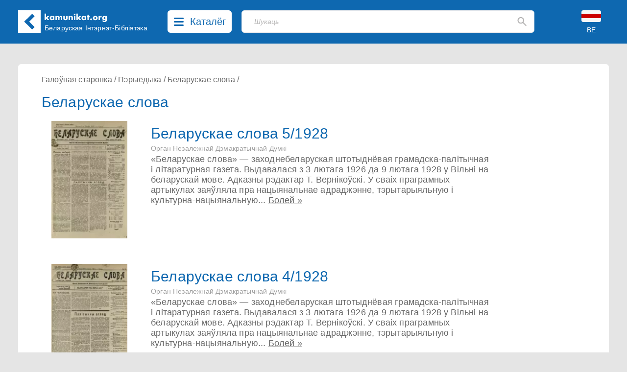

--- FILE ---
content_type: text/css
request_url: https://kamunikat.com/build/app-Bx3xckZc.css
body_size: 11746
content:
*,:before,:after{box-sizing:border-box;border-width:0;border-style:solid;border-color:#e5e7eb}:before,:after{--tw-content: ""}html{line-height:1.5;-webkit-text-size-adjust:100%;-moz-tab-size:4;-o-tab-size:4;tab-size:4;font-family:Figtree,ui-sans-serif,system-ui,-apple-system,BlinkMacSystemFont,Segoe UI,Roboto,Helvetica Neue,Arial,Noto Sans,sans-serif,"Apple Color Emoji","Segoe UI Emoji",Segoe UI Symbol,"Noto Color Emoji";font-feature-settings:normal;font-variation-settings:normal}body{margin:0;line-height:inherit}hr{height:0;color:inherit;border-top-width:1px}abbr:where([title]){-webkit-text-decoration:underline dotted;text-decoration:underline dotted}h1,h2,h3,h4,h5,h6{font-size:inherit;font-weight:inherit}a{color:inherit;text-decoration:inherit}b,strong{font-weight:bolder}code,kbd,samp,pre{font-family:ui-monospace,SFMono-Regular,Menlo,Monaco,Consolas,Liberation Mono,Courier New,monospace;font-size:1em}small{font-size:80%}sub,sup{font-size:75%;line-height:0;position:relative;vertical-align:baseline}sub{bottom:-.25em}sup{top:-.5em}table{text-indent:0;border-color:inherit;border-collapse:collapse}button,input,optgroup,select,textarea{font-family:inherit;font-size:100%;font-weight:inherit;line-height:inherit;color:inherit;margin:0;padding:0}button,select{text-transform:none}button,[type=button],[type=reset],[type=submit]{-webkit-appearance:button;background-color:transparent;background-image:none}:-moz-focusring{outline:auto}:-moz-ui-invalid{box-shadow:none}progress{vertical-align:baseline}::-webkit-inner-spin-button,::-webkit-outer-spin-button{height:auto}[type=search]{-webkit-appearance:textfield;outline-offset:-2px}::-webkit-search-decoration{-webkit-appearance:none}::-webkit-file-upload-button{-webkit-appearance:button;font:inherit}summary{display:list-item}blockquote,dl,dd,h1,h2,h3,h4,h5,h6,hr,figure,p,pre{margin:0}fieldset{margin:0;padding:0}legend{padding:0}ol,ul,menu{list-style:none;margin:0;padding:0}textarea{resize:vertical}input::-moz-placeholder,textarea::-moz-placeholder{opacity:1;color:#9ca3af}input::placeholder,textarea::placeholder{opacity:1;color:#9ca3af}button,[role=button]{cursor:pointer}:disabled{cursor:default}img,svg,video,canvas,audio,iframe,embed,object{display:block;vertical-align:middle}img,video{max-width:100%;height:auto}[hidden]{display:none}[type=text],input:where(:not([type])),[type=email],[type=url],[type=password],[type=number],[type=date],[type=datetime-local],[type=month],[type=search],[type=tel],[type=time],[type=week],[multiple],textarea,select{-webkit-appearance:none;-moz-appearance:none;appearance:none;background-color:#fff;border-color:#6b7280;border-width:1px;border-radius:0;padding:.5rem .75rem;font-size:1rem;line-height:1.5rem;--tw-shadow: 0 0 #0000}[type=text]:focus,input:where(:not([type])):focus,[type=email]:focus,[type=url]:focus,[type=password]:focus,[type=number]:focus,[type=date]:focus,[type=datetime-local]:focus,[type=month]:focus,[type=search]:focus,[type=tel]:focus,[type=time]:focus,[type=week]:focus,[multiple]:focus,textarea:focus,select:focus{outline:2px solid transparent;outline-offset:2px;--tw-ring-inset: var(--tw-empty, );--tw-ring-offset-width: 0px;--tw-ring-offset-color: #fff;--tw-ring-color: #2563eb;--tw-ring-offset-shadow: var(--tw-ring-inset) 0 0 0 var(--tw-ring-offset-width) var(--tw-ring-offset-color);--tw-ring-shadow: var(--tw-ring-inset) 0 0 0 calc(1px + var(--tw-ring-offset-width)) var(--tw-ring-color);box-shadow:var(--tw-ring-offset-shadow),var(--tw-ring-shadow),var(--tw-shadow);border-color:#2563eb}input::-moz-placeholder,textarea::-moz-placeholder{color:#6b7280;opacity:1}input::placeholder,textarea::placeholder{color:#6b7280;opacity:1}::-webkit-datetime-edit-fields-wrapper{padding:0}::-webkit-date-and-time-value{min-height:1.5em;text-align:inherit}::-webkit-datetime-edit{display:inline-flex}::-webkit-datetime-edit,::-webkit-datetime-edit-year-field,::-webkit-datetime-edit-month-field,::-webkit-datetime-edit-day-field,::-webkit-datetime-edit-hour-field,::-webkit-datetime-edit-minute-field,::-webkit-datetime-edit-second-field,::-webkit-datetime-edit-millisecond-field,::-webkit-datetime-edit-meridiem-field{padding-top:0;padding-bottom:0}select{background-image:url("data:image/svg+xml,%3csvg xmlns='http://www.w3.org/2000/svg' fill='none' viewBox='0 0 20 20'%3e%3cpath stroke='%236b7280' stroke-linecap='round' stroke-linejoin='round' stroke-width='1.5' d='M6 8l4 4 4-4'/%3e%3c/svg%3e");background-position:right .5rem center;background-repeat:no-repeat;background-size:1.5em 1.5em;padding-right:2.5rem;-webkit-print-color-adjust:exact;print-color-adjust:exact}[multiple],[size]:where(select:not([size="1"])){background-image:initial;background-position:initial;background-repeat:unset;background-size:initial;padding-right:.75rem;-webkit-print-color-adjust:unset;print-color-adjust:unset}[type=checkbox],[type=radio]{-webkit-appearance:none;-moz-appearance:none;appearance:none;padding:0;-webkit-print-color-adjust:exact;print-color-adjust:exact;display:inline-block;vertical-align:middle;background-origin:border-box;-webkit-user-select:none;-moz-user-select:none;user-select:none;flex-shrink:0;height:1rem;width:1rem;color:#2563eb;background-color:#fff;border-color:#6b7280;border-width:1px;--tw-shadow: 0 0 #0000}[type=checkbox]{border-radius:0}[type=radio]{border-radius:100%}[type=checkbox]:focus,[type=radio]:focus{outline:2px solid transparent;outline-offset:2px;--tw-ring-inset: var(--tw-empty, );--tw-ring-offset-width: 2px;--tw-ring-offset-color: #fff;--tw-ring-color: #2563eb;--tw-ring-offset-shadow: var(--tw-ring-inset) 0 0 0 var(--tw-ring-offset-width) var(--tw-ring-offset-color);--tw-ring-shadow: var(--tw-ring-inset) 0 0 0 calc(2px + var(--tw-ring-offset-width)) var(--tw-ring-color);box-shadow:var(--tw-ring-offset-shadow),var(--tw-ring-shadow),var(--tw-shadow)}[type=checkbox]:checked,[type=radio]:checked{border-color:transparent;background-color:currentColor;background-size:100% 100%;background-position:center;background-repeat:no-repeat}[type=checkbox]:checked{background-image:url("data:image/svg+xml,%3csvg viewBox='0 0 16 16' fill='white' xmlns='http://www.w3.org/2000/svg'%3e%3cpath d='M12.207 4.793a1 1 0 010 1.414l-5 5a1 1 0 01-1.414 0l-2-2a1 1 0 011.414-1.414L6.5 9.086l4.293-4.293a1 1 0 011.414 0z'/%3e%3c/svg%3e")}@media (forced-colors: active){[type=checkbox]:checked{-webkit-appearance:auto;-moz-appearance:auto;appearance:auto}}[type=radio]:checked{background-image:url("data:image/svg+xml,%3csvg viewBox='0 0 16 16' fill='white' xmlns='http://www.w3.org/2000/svg'%3e%3ccircle cx='8' cy='8' r='3'/%3e%3c/svg%3e")}@media (forced-colors: active){[type=radio]:checked{-webkit-appearance:auto;-moz-appearance:auto;appearance:auto}}[type=checkbox]:checked:hover,[type=checkbox]:checked:focus,[type=radio]:checked:hover,[type=radio]:checked:focus{border-color:transparent;background-color:currentColor}[type=checkbox]:indeterminate{background-image:url("data:image/svg+xml,%3csvg xmlns='http://www.w3.org/2000/svg' fill='none' viewBox='0 0 16 16'%3e%3cpath stroke='white' stroke-linecap='round' stroke-linejoin='round' stroke-width='2' d='M4 8h8'/%3e%3c/svg%3e");border-color:transparent;background-color:currentColor;background-size:100% 100%;background-position:center;background-repeat:no-repeat}@media (forced-colors: active){[type=checkbox]:indeterminate{-webkit-appearance:auto;-moz-appearance:auto;appearance:auto}}[type=checkbox]:indeterminate:hover,[type=checkbox]:indeterminate:focus{border-color:transparent;background-color:currentColor}[type=file]{background:unset;border-color:inherit;border-width:0;border-radius:0;padding:0;font-size:unset;line-height:inherit}[type=file]:focus{outline:1px solid ButtonText;outline:1px auto -webkit-focus-ring-color}*,:before,:after{--tw-border-spacing-x: 0;--tw-border-spacing-y: 0;--tw-translate-x: 0;--tw-translate-y: 0;--tw-rotate: 0;--tw-skew-x: 0;--tw-skew-y: 0;--tw-scale-x: 1;--tw-scale-y: 1;--tw-pan-x: ;--tw-pan-y: ;--tw-pinch-zoom: ;--tw-scroll-snap-strictness: proximity;--tw-gradient-from-position: ;--tw-gradient-via-position: ;--tw-gradient-to-position: ;--tw-ordinal: ;--tw-slashed-zero: ;--tw-numeric-figure: ;--tw-numeric-spacing: ;--tw-numeric-fraction: ;--tw-ring-inset: ;--tw-ring-offset-width: 0px;--tw-ring-offset-color: #fff;--tw-ring-color: rgb(59 130 246 / .5);--tw-ring-offset-shadow: 0 0 #0000;--tw-ring-shadow: 0 0 #0000;--tw-shadow: 0 0 #0000;--tw-shadow-colored: 0 0 #0000;--tw-blur: ;--tw-brightness: ;--tw-contrast: ;--tw-grayscale: ;--tw-hue-rotate: ;--tw-invert: ;--tw-saturate: ;--tw-sepia: ;--tw-drop-shadow: ;--tw-backdrop-blur: ;--tw-backdrop-brightness: ;--tw-backdrop-contrast: ;--tw-backdrop-grayscale: ;--tw-backdrop-hue-rotate: ;--tw-backdrop-invert: ;--tw-backdrop-opacity: ;--tw-backdrop-saturate: ;--tw-backdrop-sepia: }::backdrop{--tw-border-spacing-x: 0;--tw-border-spacing-y: 0;--tw-translate-x: 0;--tw-translate-y: 0;--tw-rotate: 0;--tw-skew-x: 0;--tw-skew-y: 0;--tw-scale-x: 1;--tw-scale-y: 1;--tw-pan-x: ;--tw-pan-y: ;--tw-pinch-zoom: ;--tw-scroll-snap-strictness: proximity;--tw-gradient-from-position: ;--tw-gradient-via-position: ;--tw-gradient-to-position: ;--tw-ordinal: ;--tw-slashed-zero: ;--tw-numeric-figure: ;--tw-numeric-spacing: ;--tw-numeric-fraction: ;--tw-ring-inset: ;--tw-ring-offset-width: 0px;--tw-ring-offset-color: #fff;--tw-ring-color: rgb(59 130 246 / .5);--tw-ring-offset-shadow: 0 0 #0000;--tw-ring-shadow: 0 0 #0000;--tw-shadow: 0 0 #0000;--tw-shadow-colored: 0 0 #0000;--tw-blur: ;--tw-brightness: ;--tw-contrast: ;--tw-grayscale: ;--tw-hue-rotate: ;--tw-invert: ;--tw-saturate: ;--tw-sepia: ;--tw-drop-shadow: ;--tw-backdrop-blur: ;--tw-backdrop-brightness: ;--tw-backdrop-contrast: ;--tw-backdrop-grayscale: ;--tw-backdrop-hue-rotate: ;--tw-backdrop-invert: ;--tw-backdrop-opacity: ;--tw-backdrop-saturate: ;--tw-backdrop-sepia: }.pointer-events-none{pointer-events:none}.visible{visibility:visible}.static{position:static}.fixed{position:fixed}.absolute{position:absolute}.relative{position:relative}.inset-0{top:0;right:0;bottom:0;left:0}.inset-x-0{left:0;right:0}.-left-60{left:-15rem}.-right-4{right:-1rem}.-top-\[3px\]{top:-3px}.bottom-0{bottom:0}.bottom-\[2vw\]{bottom:2vw}.left-0{left:0}.left-\[16px\]{left:16px}.right-0{right:0}.right-4{right:1rem}.right-\[16px\]{right:16px}.right-\[35px\]{right:35px}.right-\[40px\]{right:40px}.top-0{top:0}.top-14{top:3.5rem}.top-\[110px\]{top:110px}.top-\[146px\]{top:146px}.top-\[43px\]{top:43px}.top-\[70px\]{top:70px}.top-\[90px\]{top:90px}.-z-1{z-index:-1}.z-0{z-index:0}.z-10{z-index:10}.z-20{z-index:20}.z-30{z-index:30}.z-40{z-index:40}.z-50{z-index:50}.order-1{order:1}.order-2{order:2}.order-3{order:3}.order-4{order:4}.order-5{order:5}.col-span-10{grid-column:span 10 / span 10}.float-right{float:right}.float-left{float:left}.m-2{margin:.5rem}.-mx-6{margin-left:-1.5rem;margin-right:-1.5rem}.-my-6{margin-top:-1.5rem;margin-bottom:-1.5rem}.mx-1{margin-left:.25rem;margin-right:.25rem}.mx-2{margin-left:.5rem;margin-right:.5rem}.mx-3{margin-left:.75rem;margin-right:.75rem}.mx-4{margin-left:1rem;margin-right:1rem}.mx-6{margin-left:1.5rem;margin-right:1.5rem}.mx-\[13px\]{margin-left:13px;margin-right:13px}.mx-\[16px\]{margin-left:16px;margin-right:16px}.mx-auto{margin-left:auto;margin-right:auto}.my-0{margin-top:0;margin-bottom:0}.my-1{margin-top:.25rem;margin-bottom:.25rem}.my-2{margin-top:.5rem;margin-bottom:.5rem}.my-24{margin-top:6rem;margin-bottom:6rem}.my-4{margin-top:1rem;margin-bottom:1rem}.my-5{margin-top:1.25rem;margin-bottom:1.25rem}.my-6{margin-top:1.5rem;margin-bottom:1.5rem}.my-8{margin-top:2rem;margin-bottom:2rem}.my-\[13px\]{margin-top:13px;margin-bottom:13px}.my-\[15px\]{margin-top:15px;margin-bottom:15px}.-mb-3{margin-bottom:-.75rem}.-mb-6{margin-bottom:-1.5rem}.-mb-\[10px\]{margin-bottom:-10px}.-ml-6{margin-left:-1.5rem}.-ml-\[15px\]{margin-left:-15px}.-ml-\[1px\],.-ml-px{margin-left:-1px}.-mr-6{margin-right:-1.5rem}.-mt-2{margin-top:-.5rem}.-mt-6{margin-top:-1.5rem}.-mt-\[12px\]{margin-top:-12px}.-mt-\[2px\]{margin-top:-2px}.-mt-\[42px\]{margin-top:-42px}.-mt-px{margin-top:-1px}.mb-12{margin-bottom:3rem}.mb-2{margin-bottom:.5rem}.mb-3{margin-bottom:.75rem}.mb-4{margin-bottom:1rem}.mb-5{margin-bottom:1.25rem}.mb-6{margin-bottom:1.5rem}.mb-8{margin-bottom:2rem}.mb-\[29px\]{margin-bottom:29px}.mb-\[6px\]{margin-bottom:6px}.ml-0{margin-left:0}.ml-1{margin-left:.25rem}.ml-12{margin-left:3rem}.ml-2{margin-left:.5rem}.ml-3{margin-left:.75rem}.ml-4{margin-left:1rem}.ml-60{margin-left:15rem}.mr-1{margin-right:.25rem}.mr-2{margin-right:.5rem}.mr-3{margin-right:.75rem}.mr-4{margin-right:1rem}.mr-6{margin-right:1.5rem}.mr-8{margin-right:2rem}.mt-1{margin-top:.25rem}.mt-12{margin-top:3rem}.mt-2{margin-top:.5rem}.mt-3{margin-top:.75rem}.mt-4{margin-top:1rem}.mt-5{margin-top:1.25rem}.mt-6{margin-top:1.5rem}.mt-8{margin-top:2rem}.mt-\[153px\]{margin-top:153px}.mt-\[2px\]{margin-top:2px}.mt-\[2vh\]{margin-top:2vh}.mt-\[6px\]{margin-top:6px}.mt-\[89px\]{margin-top:89px}.mt-\[8px\]{margin-top:8px}.block{display:block}.inline-block{display:inline-block}.inline{display:inline}.flex{display:flex}.inline-flex{display:inline-flex}.table{display:table}.grid{display:grid}.hidden{display:none}.aspect-\[262\/159\]{aspect-ratio:262/159}.h-10{height:2.5rem}.h-12{height:3rem}.h-14{height:3.5rem}.h-16{height:4rem}.h-24{height:6rem}.h-3{height:.75rem}.h-4{height:1rem}.h-48{height:12rem}.h-5{height:1.25rem}.h-6{height:1.5rem}.h-8{height:2rem}.h-96{height:24rem}.h-\[108px\]{height:108px}.h-\[153px\]{height:153px}.h-\[156px\]{height:156px}.h-\[1px\]{height:1px}.h-\[31px\]{height:31px}.h-\[32px\]{height:32px}.h-\[42px\]{height:42px}.h-\[46px\]{height:46px}.h-\[48px\]{height:48px}.h-\[52px\]{height:52px}.h-auto{height:auto}.h-full{height:100%}.h-screen{height:100vh}.max-h-\[65vh\]{max-height:65vh}.max-h-\[84vh\]{max-height:84vh}.max-h-modal{max-height:calc(100vh - 160px)}.max-h-screen-menu{max-height:calc(100vh - 3.5rem)}.min-h-screen{min-height:100vh}.w-10{width:2.5rem}.w-11\/12{width:91.666667%}.w-12{width:3rem}.w-16{width:4rem}.w-2\/5{width:40%}.w-24{width:6rem}.w-4{width:1rem}.w-5{width:1.25rem}.w-6{width:1.5rem}.w-60{width:15rem}.w-8{width:2rem}.w-\[108px\]{width:108px}.w-\[120px\]{width:120px}.w-\[129px\]{width:129px}.w-\[180px\]{width:180px}.w-\[300px\]{width:300px}.w-\[31px\]{width:31px}.w-\[46px\]{width:46px}.w-\[48px\]{width:48px}.w-\[58px\]{width:58px}.w-auto{width:auto}.w-full{width:100%}.w-screen{width:100vw}.min-w-\[220px\]{min-width:220px}.min-w-\[320px\]{min-width:320px}.min-w-\[32px\]{min-width:32px}.min-w-\[350px\]{min-width:350px}.min-w-\[360px\]{min-width:360px}.min-w-\[398px\]{min-width:398px}.max-w-6xl{max-width:72rem}.max-w-\[1024px\]{max-width:1024px}.max-w-\[1536px\]{max-width:1536px}.max-w-\[250px\]{max-width:250px}.max-w-\[420px\]{max-width:420px}.max-w-\[700px\]{max-width:700px}.max-w-\[731px\]{max-width:731px}.max-w-\[768px\]{max-width:768px}.max-w-\[780px\]{max-width:780px}.max-w-\[840px\]{max-width:840px}.max-w-full{max-width:100%}.max-w-sm{max-width:24rem}.max-w-xl{max-width:36rem}.flex-1{flex:1 1 0%}.flex-none{flex:none}.flex-shrink{flex-shrink:1}.shrink-0{flex-shrink:0}.flex-grow,.grow{flex-grow:1}.rotate-180{--tw-rotate: 180deg;transform:translate(var(--tw-translate-x),var(--tw-translate-y)) rotate(var(--tw-rotate)) skew(var(--tw-skew-x)) skewY(var(--tw-skew-y)) scaleX(var(--tw-scale-x)) scaleY(var(--tw-scale-y))}.scale-100{--tw-scale-x: 1;--tw-scale-y: 1;transform:translate(var(--tw-translate-x),var(--tw-translate-y)) rotate(var(--tw-rotate)) skew(var(--tw-skew-x)) skewY(var(--tw-skew-y)) scaleX(var(--tw-scale-x)) scaleY(var(--tw-scale-y))}.scale-95{--tw-scale-x: .95;--tw-scale-y: .95;transform:translate(var(--tw-translate-x),var(--tw-translate-y)) rotate(var(--tw-rotate)) skew(var(--tw-skew-x)) skewY(var(--tw-skew-y)) scaleX(var(--tw-scale-x)) scaleY(var(--tw-scale-y))}.transform{transform:translate(var(--tw-translate-x),var(--tw-translate-y)) rotate(var(--tw-rotate)) skew(var(--tw-skew-x)) skewY(var(--tw-skew-y)) scaleX(var(--tw-scale-x)) scaleY(var(--tw-scale-y))}@keyframes fade-in{0%{opacity:0}to{opacity:1}}.animate-fade-in{animation:fade-in .25s ease-in-out}@keyframes fade-out{0%{opacity:1}to{opacity:0}}.animate-fade-out{animation:fade-out .25s ease-in-out}.cursor-default{cursor:default}.cursor-not-allowed{cursor:not-allowed}.cursor-pointer{cursor:pointer}.appearance-none{-webkit-appearance:none;-moz-appearance:none;appearance:none}.columns-1{-moz-columns:1;columns:1}.grid-cols-1{grid-template-columns:repeat(1,minmax(0,1fr))}.grid-cols-2{grid-template-columns:repeat(2,minmax(0,1fr))}.grid-cols-3{grid-template-columns:repeat(3,minmax(0,1fr))}.flex-row{flex-direction:row}.flex-col{flex-direction:column}.flex-wrap{flex-wrap:wrap}.flex-nowrap{flex-wrap:nowrap}.items-center{align-items:center}.items-stretch{align-items:stretch}.justify-start{justify-content:flex-start}.justify-end{justify-content:flex-end}.justify-center{justify-content:center}.justify-between{justify-content:space-between}.justify-around{justify-content:space-around}.justify-items-center{justify-items:center}.gap-16{gap:4rem}.gap-3{gap:.75rem}.gap-6{gap:1.5rem}.space-y-1>:not([hidden])~:not([hidden]){--tw-space-y-reverse: 0;margin-top:calc(.25rem * calc(1 - var(--tw-space-y-reverse)));margin-bottom:calc(.25rem * var(--tw-space-y-reverse))}.space-y-12>:not([hidden])~:not([hidden]){--tw-space-y-reverse: 0;margin-top:calc(3rem * calc(1 - var(--tw-space-y-reverse)));margin-bottom:calc(3rem * var(--tw-space-y-reverse))}.space-y-2>:not([hidden])~:not([hidden]){--tw-space-y-reverse: 0;margin-top:calc(.5rem * calc(1 - var(--tw-space-y-reverse)));margin-bottom:calc(.5rem * var(--tw-space-y-reverse))}.space-y-3>:not([hidden])~:not([hidden]){--tw-space-y-reverse: 0;margin-top:calc(.75rem * calc(1 - var(--tw-space-y-reverse)));margin-bottom:calc(.75rem * var(--tw-space-y-reverse))}.self-center{align-self:center}.justify-self-end{justify-self:end}.overflow-auto{overflow:auto}.overflow-hidden{overflow:hidden}.overflow-visible{overflow:visible}.overflow-y-auto{overflow-y:auto}.overflow-x-hidden{overflow-x:hidden}.text-ellipsis{text-overflow:ellipsis}.whitespace-nowrap{white-space:nowrap}.whitespace-pre-line{white-space:pre-line}.rounded{border-radius:.25rem}.rounded-2xl{border-radius:1rem}.rounded-3xl{border-radius:1.5rem}.rounded-\[4px\]{border-radius:4px}.rounded-\[6px\]{border-radius:6px}.rounded-full{border-radius:9999px}.rounded-lg{border-radius:.5rem}.rounded-md{border-radius:.375rem}.rounded-xl{border-radius:.75rem}.rounded-b-\[0px\]{border-bottom-right-radius:0;border-bottom-left-radius:0}.rounded-b-\[6px\]{border-bottom-right-radius:6px;border-bottom-left-radius:6px}.rounded-b-none{border-bottom-right-radius:0;border-bottom-left-radius:0}.rounded-l-md{border-top-left-radius:.375rem;border-bottom-left-radius:.375rem}.rounded-r{border-top-right-radius:.25rem;border-bottom-right-radius:.25rem}.rounded-r-\[6px\]{border-top-right-radius:6px;border-bottom-right-radius:6px}.rounded-r-md{border-top-right-radius:.375rem;border-bottom-right-radius:.375rem}.rounded-r-none{border-top-right-radius:0;border-bottom-right-radius:0}.rounded-t-2xl{border-top-left-radius:1rem;border-top-right-radius:1rem}.rounded-t-none{border-top-left-radius:0;border-top-right-radius:0}.border{border-width:1px}.border-0{border-width:0px}.border-8{border-width:8px}.border-b{border-bottom-width:1px}.border-b-0{border-bottom-width:0px}.border-b-4{border-bottom-width:4px}.border-r{border-right-width:1px}.border-t{border-top-width:1px}.border-t-0{border-top-width:0px}.border-\[\#0E68B0\]{--tw-border-opacity: 1;border-color:rgb(14 104 176 / var(--tw-border-opacity))}.border-blue-500{--tw-border-opacity: 1;border-color:rgb(59 130 246 / var(--tw-border-opacity))}.border-blue-600{--tw-border-opacity: 1;border-color:rgb(37 99 235 / var(--tw-border-opacity))}.border-emerald-500{--tw-border-opacity: 1;border-color:rgb(16 185 129 / var(--tw-border-opacity))}.border-emerald-600{--tw-border-opacity: 1;border-color:rgb(5 150 105 / var(--tw-border-opacity))}.border-gray-100{--tw-border-opacity: 1;border-color:rgb(243 244 246 / var(--tw-border-opacity))}.border-gray-200{--tw-border-opacity: 1;border-color:rgb(229 231 235 / var(--tw-border-opacity))}.border-gray-300{--tw-border-opacity: 1;border-color:rgb(209 213 219 / var(--tw-border-opacity))}.border-gray-400{--tw-border-opacity: 1;border-color:rgb(156 163 175 / var(--tw-border-opacity))}.border-gray-700{--tw-border-opacity: 1;border-color:rgb(55 65 81 / var(--tw-border-opacity))}.border-gray-800{--tw-border-opacity: 1;border-color:rgb(31 41 55 / var(--tw-border-opacity))}.border-gray-900{--tw-border-opacity: 1;border-color:rgb(17 24 39 / var(--tw-border-opacity))}.border-red-500{--tw-border-opacity: 1;border-color:rgb(239 68 68 / var(--tw-border-opacity))}.border-red-600{--tw-border-opacity: 1;border-color:rgb(220 38 38 / var(--tw-border-opacity))}.border-white{--tw-border-opacity: 1;border-color:rgb(255 255 255 / var(--tw-border-opacity))}.border-yellow-500{--tw-border-opacity: 1;border-color:rgb(234 179 8 / var(--tw-border-opacity))}.border-yellow-600{--tw-border-opacity: 1;border-color:rgb(202 138 4 / var(--tw-border-opacity))}.bg-\[\#0B4E85\]{--tw-bg-opacity: 1;background-color:rgb(11 78 133 / var(--tw-bg-opacity))}.bg-\[\#0E68B0\]{--tw-bg-opacity: 1;background-color:rgb(14 104 176 / var(--tw-bg-opacity))}.bg-\[\#919EAB\]{--tw-bg-opacity: 1;background-color:rgb(145 158 171 / var(--tw-bg-opacity))}.bg-\[\#94b4cb\]{--tw-bg-opacity: 1;background-color:rgb(148 180 203 / var(--tw-bg-opacity))}.bg-\[\#f1f1f1\]{--tw-bg-opacity: 1;background-color:rgb(241 241 241 / var(--tw-bg-opacity))}.bg-\[\#f9f9f9\]{--tw-bg-opacity: 1;background-color:rgb(249 249 249 / var(--tw-bg-opacity))}.bg-\[\#fff\]{--tw-bg-opacity: 1;background-color:rgb(255 255 255 / var(--tw-bg-opacity))}.bg-\[rgba\(14\,104\,176\,\.8\)\]{background-color:#0e68b0cc}.bg-\[rgba\(14\,104\,176\,0\.46\)\]{background-color:#0e68b075}.bg-\[rgba\(255\,255\,255\,\.5\)\]{background-color:#ffffff80}.bg-black\/30{background-color:#0000004d}.bg-blue-500{--tw-bg-opacity: 1;background-color:rgb(59 130 246 / var(--tw-bg-opacity))}.bg-blue-600{--tw-bg-opacity: 1;background-color:rgb(37 99 235 / var(--tw-bg-opacity))}.bg-blue-700{--tw-bg-opacity: 1;background-color:rgb(29 78 216 / var(--tw-bg-opacity))}.bg-emerald-500{--tw-bg-opacity: 1;background-color:rgb(16 185 129 / var(--tw-bg-opacity))}.bg-emerald-600{--tw-bg-opacity: 1;background-color:rgb(5 150 105 / var(--tw-bg-opacity))}.bg-emerald-700{--tw-bg-opacity: 1;background-color:rgb(4 120 87 / var(--tw-bg-opacity))}.bg-gray-100{--tw-bg-opacity: 1;background-color:rgb(243 244 246 / var(--tw-bg-opacity))}.bg-gray-200{--tw-bg-opacity: 1;background-color:rgb(229 231 235 / var(--tw-bg-opacity))}.bg-gray-400{--tw-bg-opacity: 1;background-color:rgb(156 163 175 / var(--tw-bg-opacity))}.bg-gray-50{--tw-bg-opacity: 1;background-color:rgb(249 250 251 / var(--tw-bg-opacity))}.bg-gray-700{--tw-bg-opacity: 1;background-color:rgb(55 65 81 / var(--tw-bg-opacity))}.bg-gray-800{--tw-bg-opacity: 1;background-color:rgb(31 41 55 / var(--tw-bg-opacity))}.bg-red-500{--tw-bg-opacity: 1;background-color:rgb(239 68 68 / var(--tw-bg-opacity))}.bg-red-600{--tw-bg-opacity: 1;background-color:rgb(220 38 38 / var(--tw-bg-opacity))}.bg-red-700{--tw-bg-opacity: 1;background-color:rgb(185 28 28 / var(--tw-bg-opacity))}.bg-slate-200{--tw-bg-opacity: 1;background-color:rgb(226 232 240 / var(--tw-bg-opacity))}.bg-transparent{background-color:transparent}.bg-white{--tw-bg-opacity: 1;background-color:rgb(255 255 255 / var(--tw-bg-opacity))}.bg-yellow-500{--tw-bg-opacity: 1;background-color:rgb(234 179 8 / var(--tw-bg-opacity))}.bg-yellow-600{--tw-bg-opacity: 1;background-color:rgb(202 138 4 / var(--tw-bg-opacity))}.bg-yellow-700{--tw-bg-opacity: 1;background-color:rgb(161 98 7 / var(--tw-bg-opacity))}.bg-opacity-20{--tw-bg-opacity: .2}.bg-gradient-to-tr{background-image:linear-gradient(to top right,var(--tw-gradient-stops))}.from-pink-400{--tw-gradient-from: #f472b6 var(--tw-gradient-from-position);--tw-gradient-to: rgb(244 114 182 / 0) var(--tw-gradient-to-position);--tw-gradient-stops: var(--tw-gradient-from), var(--tw-gradient-to)}.from-purple-400{--tw-gradient-from: #c084fc var(--tw-gradient-from-position);--tw-gradient-to: rgb(192 132 252 / 0) var(--tw-gradient-to-position);--tw-gradient-stops: var(--tw-gradient-from), var(--tw-gradient-to)}.from-slate-700{--tw-gradient-from: #334155 var(--tw-gradient-from-position);--tw-gradient-to: rgb(51 65 85 / 0) var(--tw-gradient-to-position);--tw-gradient-stops: var(--tw-gradient-from), var(--tw-gradient-to)}.via-pink-500{--tw-gradient-to: rgb(236 72 153 / 0) var(--tw-gradient-to-position);--tw-gradient-stops: var(--tw-gradient-from), #ec4899 var(--tw-gradient-via-position), var(--tw-gradient-to)}.via-red-500{--tw-gradient-to: rgb(239 68 68 / 0) var(--tw-gradient-to-position);--tw-gradient-stops: var(--tw-gradient-from), #ef4444 var(--tw-gradient-via-position), var(--tw-gradient-to)}.via-slate-900{--tw-gradient-to: rgb(15 23 42 / 0) var(--tw-gradient-to-position);--tw-gradient-stops: var(--tw-gradient-from), #0f172a var(--tw-gradient-via-position), var(--tw-gradient-to)}.to-red-500{--tw-gradient-to: #ef4444 var(--tw-gradient-to-position)}.to-slate-800{--tw-gradient-to: #1e293b var(--tw-gradient-to-position)}.to-yellow-500{--tw-gradient-to: #eab308 var(--tw-gradient-to-position)}.bg-contain{background-size:contain}.bg-center{background-position:center}.bg-no-repeat{background-repeat:no-repeat}.fill-current{fill:currentColor}.object-cover{-o-object-fit:cover;object-fit:cover}.p-0{padding:0}.p-0\.5{padding:.125rem}.p-1{padding:.25rem}.p-2{padding:.5rem}.p-3{padding:.75rem}.p-4{padding:1rem}.p-6{padding:1.5rem}.p-8{padding:2rem}.p-\[10px\]{padding:10px}.px-1{padding-left:.25rem;padding-right:.25rem}.px-1\.5{padding-left:.375rem;padding-right:.375rem}.px-10{padding-left:2.5rem;padding-right:2.5rem}.px-2{padding-left:.5rem;padding-right:.5rem}.px-3{padding-left:.75rem;padding-right:.75rem}.px-4{padding-left:1rem;padding-right:1rem}.px-5{padding-left:1.25rem;padding-right:1.25rem}.px-6{padding-left:1.5rem;padding-right:1.5rem}.px-8{padding-left:2rem;padding-right:2rem}.px-\[32px\]{padding-left:32px;padding-right:32px}.px-\[3vw\]{padding-left:3vw;padding-right:3vw}.py-0{padding-top:0;padding-bottom:0}.py-0\.5{padding-top:.125rem;padding-bottom:.125rem}.py-1{padding-top:.25rem;padding-bottom:.25rem}.py-1\.5{padding-top:.375rem;padding-bottom:.375rem}.py-12{padding-top:3rem;padding-bottom:3rem}.py-2{padding-top:.5rem;padding-bottom:.5rem}.py-24{padding-top:6rem;padding-bottom:6rem}.py-3{padding-top:.75rem;padding-bottom:.75rem}.py-4{padding-top:1rem;padding-bottom:1rem}.py-6{padding-top:1.5rem;padding-bottom:1.5rem}.py-8{padding-top:2rem;padding-bottom:2rem}.py-\[2px\]{padding-top:2px;padding-bottom:2px}.pb-2{padding-bottom:.5rem}.pb-4{padding-bottom:1rem}.pb-8{padding-bottom:2rem}.pb-\[16px\]{padding-bottom:16px}.pb-\[22px\]{padding-bottom:22px}.pb-\[32px\]{padding-bottom:32px}.pb-\[42px\]{padding-bottom:42px}.pb-\[52px\]{padding-bottom:52px}.pl-0{padding-left:0}.pl-1{padding-left:.25rem}.pl-10{padding-left:2.5rem}.pl-2{padding-left:.5rem}.pl-4{padding-left:1rem}.pl-8{padding-left:2rem}.pl-\[19px\]{padding-left:19px}.pl-\[2px\]{padding-left:2px}.pl-\[34px\]{padding-left:34px}.pr-12{padding-right:3rem}.pr-3{padding-right:.75rem}.pr-4{padding-right:1rem}.pr-\[30px\]{padding-right:30px}.pr-\[46px\]{padding-right:46px}.pt-14{padding-top:3.5rem}.pt-16{padding-top:4rem}.pt-2{padding-top:.5rem}.pt-4{padding-top:1rem}.pt-5{padding-top:1.25rem}.pt-6{padding-top:1.5rem}.pt-8{padding-top:2rem}.pt-\[12px\]{padding-top:12px}.pt-\[17px\]{padding-top:17px}.pt-\[21px\]{padding-top:21px}.text-left{text-align:left}.text-center{text-align:center}.text-right{text-align:right}.align-top{vertical-align:top}.font-sans{font-family:Figtree,ui-sans-serif,system-ui,-apple-system,BlinkMacSystemFont,Segoe UI,Roboto,Helvetica Neue,Arial,Noto Sans,sans-serif,"Apple Color Emoji","Segoe UI Emoji",Segoe UI Symbol,"Noto Color Emoji"}.text-2xl{font-size:1.5rem;line-height:2rem}.text-3xl{font-size:1.875rem;line-height:2.25rem}.text-4xl{font-size:2.25rem;line-height:2.5rem}.text-\[10px\]{font-size:10px}.text-\[12px\]{font-size:12px}.text-\[14px\]{font-size:14px}.text-\[16px\]{font-size:16px}.text-\[18px\]{font-size:18px}.text-\[20px\]{font-size:20px}.text-\[22px\]{font-size:22px}.text-lg{font-size:1.125rem;line-height:1.75rem}.text-sm{font-size:.875rem;line-height:1.25rem}.text-xl{font-size:1.25rem;line-height:1.75rem}.text-xs{font-size:.75rem;line-height:1rem}.font-\[18px\]{font-weight:18px}.font-\[200\]{font-weight:200}.font-\[300\]{font-weight:300}.font-\[500\]{font-weight:500}.font-black{font-weight:900}.font-bold{font-weight:700}.font-light{font-weight:300}.font-medium{font-weight:500}.font-normal{font-weight:400}.font-semibold{font-weight:600}.uppercase{text-transform:uppercase}.capitalize{text-transform:capitalize}.italic{font-style:italic}.leading-4{line-height:1rem}.leading-5{line-height:1.25rem}.leading-7{line-height:1.75rem}.leading-\[1\.5rem\]{line-height:1.5rem}.leading-\[12px\]{line-height:12px}.leading-\[16px\]{line-height:16px}.leading-\[21px\]{line-height:21px}.leading-\[24px\]{line-height:24px}.leading-\[32px\]{line-height:32px}.leading-\[48px\]{line-height:48px}.leading-\[52px\]{line-height:52px}.leading-none{line-height:1}.leading-normal{line-height:1.5}.leading-tight{line-height:1.25}.tracking-\[0\.01em\]{letter-spacing:.01em}.tracking-wider{letter-spacing:.05em}.text-\[\#000\]{--tw-text-opacity: 1;color:rgb(0 0 0 / var(--tw-text-opacity))}.text-\[\#0E67B0\]{--tw-text-opacity: 1;color:rgb(14 103 176 / var(--tw-text-opacity))}.text-\[\#0E68B0\]{--tw-text-opacity: 1;color:rgb(14 104 176 / var(--tw-text-opacity))}.text-\[\#3c3a3e\]{--tw-text-opacity: 1;color:rgb(60 58 62 / var(--tw-text-opacity))}.text-\[\#6593C1\]{--tw-text-opacity: 1;color:rgb(101 147 193 / var(--tw-text-opacity))}.text-\[\#676767\]{--tw-text-opacity: 1;color:rgb(103 103 103 / var(--tw-text-opacity))}.text-\[\#9E9E9E\]{--tw-text-opacity: 1;color:rgb(158 158 158 / var(--tw-text-opacity))}.text-\[\#B5B4B4\]{--tw-text-opacity: 1;color:rgb(181 180 180 / var(--tw-text-opacity))}.text-\[\#C4CDD5\]{--tw-text-opacity: 1;color:rgb(196 205 213 / var(--tw-text-opacity))}.text-black{--tw-text-opacity: 1;color:rgb(0 0 0 / var(--tw-text-opacity))}.text-blue-500{--tw-text-opacity: 1;color:rgb(59 130 246 / var(--tw-text-opacity))}.text-blue-600{--tw-text-opacity: 1;color:rgb(37 99 235 / var(--tw-text-opacity))}.text-emerald-500{--tw-text-opacity: 1;color:rgb(16 185 129 / var(--tw-text-opacity))}.text-emerald-600{--tw-text-opacity: 1;color:rgb(5 150 105 / var(--tw-text-opacity))}.text-gray-200{--tw-text-opacity: 1;color:rgb(229 231 235 / var(--tw-text-opacity))}.text-gray-300{--tw-text-opacity: 1;color:rgb(209 213 219 / var(--tw-text-opacity))}.text-gray-400{--tw-text-opacity: 1;color:rgb(156 163 175 / var(--tw-text-opacity))}.text-gray-500{--tw-text-opacity: 1;color:rgb(107 114 128 / var(--tw-text-opacity))}.text-gray-600{--tw-text-opacity: 1;color:rgb(75 85 99 / var(--tw-text-opacity))}.text-gray-700{--tw-text-opacity: 1;color:rgb(55 65 81 / var(--tw-text-opacity))}.text-gray-900{--tw-text-opacity: 1;color:rgb(17 24 39 / var(--tw-text-opacity))}.text-red-500{--tw-text-opacity: 1;color:rgb(239 68 68 / var(--tw-text-opacity))}.text-red-600{--tw-text-opacity: 1;color:rgb(220 38 38 / var(--tw-text-opacity))}.text-white{--tw-text-opacity: 1;color:rgb(255 255 255 / var(--tw-text-opacity))}.text-yellow-500{--tw-text-opacity: 1;color:rgb(234 179 8 / var(--tw-text-opacity))}.text-yellow-600{--tw-text-opacity: 1;color:rgb(202 138 4 / var(--tw-text-opacity))}.underline{text-decoration-line:underline}.antialiased{-webkit-font-smoothing:antialiased;-moz-osx-font-smoothing:grayscale}.opacity-0{opacity:0}.opacity-100{opacity:1}.opacity-25{opacity:.25}.opacity-50{opacity:.5}.opacity-70{opacity:.7}.opacity-90{opacity:.9}.shadow{--tw-shadow: 0 1px 3px 0 rgb(0 0 0 / .1), 0 1px 2px -1px rgb(0 0 0 / .1);--tw-shadow-colored: 0 1px 3px 0 var(--tw-shadow-color), 0 1px 2px -1px var(--tw-shadow-color);box-shadow:var(--tw-ring-offset-shadow, 0 0 #0000),var(--tw-ring-shadow, 0 0 #0000),var(--tw-shadow)}.shadow-2xl{--tw-shadow: 0 25px 50px -12px rgb(0 0 0 / .25);--tw-shadow-colored: 0 25px 50px -12px var(--tw-shadow-color);box-shadow:var(--tw-ring-offset-shadow, 0 0 #0000),var(--tw-ring-shadow, 0 0 #0000),var(--tw-shadow)}.shadow-\[2px_3px_5px_0px_rgb\(0\,0\,0\,0\.25\)\]{--tw-shadow: 2px 3px 5px 0px rgb(0,0,0,.25);--tw-shadow-colored: 2px 3px 5px 0px var(--tw-shadow-color);box-shadow:var(--tw-ring-offset-shadow, 0 0 #0000),var(--tw-ring-shadow, 0 0 #0000),var(--tw-shadow)}.shadow-lg{--tw-shadow: 0 10px 15px -3px rgb(0 0 0 / .1), 0 4px 6px -4px rgb(0 0 0 / .1);--tw-shadow-colored: 0 10px 15px -3px var(--tw-shadow-color), 0 4px 6px -4px var(--tw-shadow-color);box-shadow:var(--tw-ring-offset-shadow, 0 0 #0000),var(--tw-ring-shadow, 0 0 #0000),var(--tw-shadow)}.shadow-md{--tw-shadow: 0 4px 6px -1px rgb(0 0 0 / .1), 0 2px 4px -2px rgb(0 0 0 / .1);--tw-shadow-colored: 0 4px 6px -1px var(--tw-shadow-color), 0 2px 4px -2px var(--tw-shadow-color);box-shadow:var(--tw-ring-offset-shadow, 0 0 #0000),var(--tw-ring-shadow, 0 0 #0000),var(--tw-shadow)}.shadow-sm{--tw-shadow: 0 1px 2px 0 rgb(0 0 0 / .05);--tw-shadow-colored: 0 1px 2px 0 var(--tw-shadow-color);box-shadow:var(--tw-ring-offset-shadow, 0 0 #0000),var(--tw-ring-shadow, 0 0 #0000),var(--tw-shadow)}.outline-none{outline:2px solid transparent;outline-offset:2px}.outline{outline-style:solid}.ring{--tw-ring-offset-shadow: var(--tw-ring-inset) 0 0 0 var(--tw-ring-offset-width) var(--tw-ring-offset-color);--tw-ring-shadow: var(--tw-ring-inset) 0 0 0 calc(3px + var(--tw-ring-offset-width)) var(--tw-ring-color);box-shadow:var(--tw-ring-offset-shadow),var(--tw-ring-shadow),var(--tw-shadow, 0 0 #0000)}.ring-blue-300{--tw-ring-opacity: 1;--tw-ring-color: rgb(147 197 253 / var(--tw-ring-opacity))}.ring-blue-700{--tw-ring-opacity: 1;--tw-ring-color: rgb(29 78 216 / var(--tw-ring-opacity))}.ring-emerald-300{--tw-ring-opacity: 1;--tw-ring-color: rgb(110 231 183 / var(--tw-ring-opacity))}.ring-gray-200{--tw-ring-opacity: 1;--tw-ring-color: rgb(229 231 235 / var(--tw-ring-opacity))}.ring-gray-300{--tw-ring-opacity: 1;--tw-ring-color: rgb(209 213 219 / var(--tw-ring-opacity))}.ring-red-300{--tw-ring-opacity: 1;--tw-ring-color: rgb(252 165 165 / var(--tw-ring-opacity))}.ring-yellow-300{--tw-ring-opacity: 1;--tw-ring-color: rgb(253 224 71 / var(--tw-ring-opacity))}.blur{--tw-blur: blur(8px);filter:var(--tw-blur) var(--tw-brightness) var(--tw-contrast) var(--tw-grayscale) var(--tw-hue-rotate) var(--tw-invert) var(--tw-saturate) var(--tw-sepia) var(--tw-drop-shadow)}.filter{filter:var(--tw-blur) var(--tw-brightness) var(--tw-contrast) var(--tw-grayscale) var(--tw-hue-rotate) var(--tw-invert) var(--tw-saturate) var(--tw-sepia) var(--tw-drop-shadow)}.backdrop-blur-sm{--tw-backdrop-blur: blur(4px);-webkit-backdrop-filter:var(--tw-backdrop-blur) var(--tw-backdrop-brightness) var(--tw-backdrop-contrast) var(--tw-backdrop-grayscale) var(--tw-backdrop-hue-rotate) var(--tw-backdrop-invert) var(--tw-backdrop-opacity) var(--tw-backdrop-saturate) var(--tw-backdrop-sepia);backdrop-filter:var(--tw-backdrop-blur) var(--tw-backdrop-brightness) var(--tw-backdrop-contrast) var(--tw-backdrop-grayscale) var(--tw-backdrop-hue-rotate) var(--tw-backdrop-invert) var(--tw-backdrop-opacity) var(--tw-backdrop-saturate) var(--tw-backdrop-sepia)}.transition{transition-property:color,background-color,border-color,text-decoration-color,fill,stroke,opacity,box-shadow,transform,filter,-webkit-backdrop-filter;transition-property:color,background-color,border-color,text-decoration-color,fill,stroke,opacity,box-shadow,transform,filter,backdrop-filter;transition-property:color,background-color,border-color,text-decoration-color,fill,stroke,opacity,box-shadow,transform,filter,backdrop-filter,-webkit-backdrop-filter;transition-timing-function:cubic-bezier(.4,0,.2,1);transition-duration:.15s}.transition-all{transition-property:all;transition-timing-function:cubic-bezier(.4,0,.2,1);transition-duration:.15s}.transition-colors{transition-property:color,background-color,border-color,text-decoration-color,fill,stroke;transition-timing-function:cubic-bezier(.4,0,.2,1);transition-duration:.15s}.transition-position{transition-property:right,left,top,bottom,margin,padding;transition-timing-function:cubic-bezier(.4,0,.2,1);transition-duration:.15s}.transition-shadow{transition-property:box-shadow;transition-timing-function:cubic-bezier(.4,0,.2,1);transition-duration:.15s}.duration-100{transition-duration:.1s}.duration-150{transition-duration:.15s}.duration-200{transition-duration:.2s}.duration-500{transition-duration:.5s}.ease-in{transition-timing-function:cubic-bezier(.4,0,1,1)}.ease-in-out{transition-timing-function:cubic-bezier(.4,0,.2,1)}.ease-out{transition-timing-function:cubic-bezier(0,0,.2,1)}html{overflow-x:hidden;font-family:Roboto,sans-serif;background:#e5e5e5;letter-spacing:.01em}b,strong{font-weight:700}.main-menu-open .main-menu{z-index:40;margin-left:1rem;margin-right:1rem}@media (min-width: 640px){.main-menu-open .main-menu{margin-left:1rem;margin-right:1rem}}.main-menu-open .main-menu{--tw-bg-opacity: 1;background-color:rgb(255 255 255 / var(--tw-bg-opacity));opacity:1}.main-menu-open .page-slide{overflow:none}.main-menu-close{display:none;position:fixed;z-index:40}.main-menu-open .main-menu-close{display:block;cursor:pointer}.main-menu-open .catalog-btn-list-icon{display:none}.main-menu-open .catalog-btn-close-icon{display:block}.searchHints-open{overflow-y:scroll;height:100vh}.searchHints-open .search-container{margin-left:auto;margin-right:auto;margin-top:2vh;max-width:768px}@media (min-width: 640px){.searchHints-open .search-container{margin-top:10vh}}.search-backdrop{z-index:40;padding-left:.5rem;padding-right:.5rem;overflow-y:scroll}.main-menu{margin-top:89px;line-height:32px}@media (min-width: 640px){.main-menu{padding-left:2rem;padding-right:2rem}}.main-menu{position:fixed;top:0;left:0;right:0;margin-left:1rem;margin-right:1rem;transition-property:all;transition-timing-function:cubic-bezier(.4,0,.2,1);transition-duration:.15s;transition-timing-function:cubic-bezier(0,0,.2,1)}@media (min-width: 640px){.main-menu{left:16px;right:16px}}.main-menu{overflow-y:scroll;opacity:0;--tw-shadow: 2px 3px 5px 0px rgb(0,0,0,.25);--tw-shadow-colored: 2px 3px 5px 0px var(--tw-shadow-color);box-shadow:var(--tw-ring-offset-shadow, 0 0 #0000),var(--tw-ring-shadow, 0 0 #0000),var(--tw-shadow)}.main-menu-link{font-size:14px;font-weight:300;--tw-text-opacity: 1;color:rgb(60 58 62 / var(--tw-text-opacity))}.main-menu-link:hover{--tw-text-opacity: 1;color:rgb(246 80 28 / var(--tw-text-opacity))}.main-menu-category{margin-top:.5rem;margin-bottom:1.75rem}.main-menu-more{color:#b5b4b4!important;text-decoration-line:underline;text-decoration-style:dotted}.main-menu-more:hover{color:#f6501c!important}.main-menu-category li{list-style:none;pointer-events:auto;line-height:16px;margin-top:14px}.main-menu-category-link{font-weight:500;--tw-text-opacity: 1;color:rgb(0 0 0 / var(--tw-text-opacity))}.search-input::-moz-placeholder{font-family:Roboto,sans-serif;font-style:italic;font-weight:300;font-size:14px;color:#b5b4b4}.search-input::placeholder{font-family:Roboto,sans-serif;font-style:italic;font-weight:300;font-size:14px;color:#b5b4b4}.hints-opened #search-btn{display:none}.hints-opened .search-close,.hints-opened #search-hints{display:block}.hint-item{cursor:pointer;border-radius:.375rem;padding-left:1rem;padding-right:1rem;padding-bottom:.5rem}.hint-item:hover{--tw-bg-opacity: 1;background-color:rgb(243 244 246 / var(--tw-bg-opacity))}.label{background-color:#0e68b075;--tw-text-opacity: 1;color:rgb(255 255 255 / var(--tw-text-opacity));margin-right:.25rem;border-radius:6px;padding-left:.75rem;padding-right:.75rem;padding-top:2px;padding-bottom:2px;font-size:10px}@media (min-width: 1280px){.label{margin-right:.5rem;font-size:.75rem;line-height:1rem}}.label-small{background-color:#0e68b075;--tw-text-opacity: 1;color:rgb(255 255 255 / var(--tw-text-opacity));margin-right:.25rem;display:inline-block;border-radius:6px;padding-left:.75rem;padding-right:.75rem;font-size:10px;line-height:1rem}@media (min-width: 1280px){.label-small{margin-right:.5rem;font-size:.75rem;line-height:1rem}}.page-title{margin-top:1rem;font-size:2.25rem;font-weight:500;line-height:1.5rem;--tw-text-opacity: 1;color:rgb(14 104 176 / var(--tw-text-opacity))}@media (min-width: 640px){.page-title{line-height:2rem}}@media (min-width: 768px){.page-title{line-height:1.5rem}}@media (min-width: 1024px){.page-title{line-height:2rem}}.title{font-size:1.5rem;font-weight:500;line-height:1.5rem;--tw-text-opacity: 1;color:rgb(14 104 176 / var(--tw-text-opacity))}@media (min-width: 640px){.title{line-height:2rem}}@media (min-width: 768px){.title{line-height:1.5rem}}@media (min-width: 1024px){.title{line-height:2rem}}@media (min-width: 1280px){.title{font-size:1.875rem;line-height:2.25rem}}.page-description{max-width:768px}.page-description .avatar{margin:0 0 16px 16px;float:right}.page-description p{margin-top:1rem;margin-bottom:1rem;text-align:justify}.book-params{font-weight:300}.book-params b{font-weight:500}.swiper-text-kamunikat{font-size:10px}@media (min-width: 450px){.swiper-text-kamunikat{font-size:12px}}@media (min-width: 475px){.swiper-text-kamunikat{font-size:14px}}.swiper-text-kamunikat{line-height:12px}@media (min-width: 450px){.swiper-text-kamunikat{line-height:14px}}@media (min-width: 475px){.swiper-text-kamunikat{line-height:16px}}.swiper .swiper-pagination-bullet{background-color:#fff;opacity:.3}.swiper .swiper-pagination-bullet-active{background-color:#fff;opacity:1}.logo-kamunikat{cursor:pointer}.download-btn-wrapper{border-radius:6px;--tw-drop-shadow: drop-shadow(0 4px 3px rgb(0 0 0 / .07)) drop-shadow(0 2px 2px rgb(0 0 0 / .06));filter:var(--tw-blur) var(--tw-brightness) var(--tw-contrast) var(--tw-grayscale) var(--tw-hue-rotate) var(--tw-invert) var(--tw-saturate) var(--tw-sepia) var(--tw-drop-shadow)}.download-list{display:none}.download-select svg{transform:rotate(0)}.show-download-list .download-list{display:block}.show-download-list .download-btn-wrapper{border-bottom-right-radius:0;border-bottom-left-radius:0;--tw-drop-shadow: drop-shadow(0 4px 3px rgb(0 0 0 / .07)) drop-shadow(0 2px 2px rgb(0 0 0 / .06));filter:var(--tw-blur) var(--tw-brightness) var(--tw-contrast) var(--tw-grayscale) var(--tw-hue-rotate) var(--tw-invert) var(--tw-saturate) var(--tw-sepia) var(--tw-drop-shadow)}.show-download-list .download-select{opacity:.6}.show-download-list .download-select svg{transform:rotate(0)}.kamunikat-text p,.BannerItem{margin-top:16px}.BannerItem blockquote{margin:8px 0 32px;font-size:12px}.BannersCol{display:grid;grid-template-columns:repeat(1,minmax(0,1fr))}.BannersCol img{margin:16px}.price{position:absolute;right:4px;top:16px;background:#fff;padding:4px;border-radius:6px;border:1px solid red;color:red}.text-with-links a{--tw-text-opacity: 1;color:rgb(14 103 176 / var(--tw-text-opacity))}.text-with-links a:hover{text-decoration-line:underline}.before\:hidden:before{content:var(--tw-content);display:none}.last\:mb-0:last-child{margin-bottom:0}.last\:mr-0:last-child{margin-right:0}.hover\:border-blue-700:hover{--tw-border-opacity: 1;border-color:rgb(29 78 216 / var(--tw-border-opacity))}.hover\:border-emerald-700:hover{--tw-border-opacity: 1;border-color:rgb(4 120 87 / var(--tw-border-opacity))}.hover\:border-red-700:hover{--tw-border-opacity: 1;border-color:rgb(185 28 28 / var(--tw-border-opacity))}.hover\:border-yellow-700:hover{--tw-border-opacity: 1;border-color:rgb(161 98 7 / var(--tw-border-opacity))}.hover\:bg-\[\#0B4E85\]:hover{--tw-bg-opacity: 1;background-color:rgb(11 78 133 / var(--tw-bg-opacity))}.hover\:bg-\[\#c8c8c8\]:hover{--tw-bg-opacity: 1;background-color:rgb(200 200 200 / var(--tw-bg-opacity))}.hover\:bg-\[rgba\(14\,104\,176\,\.6\)\]:hover{background-color:#0e68b099}.hover\:bg-blue-600:hover{--tw-bg-opacity: 1;background-color:rgb(37 99 235 / var(--tw-bg-opacity))}.hover\:bg-blue-700:hover{--tw-bg-opacity: 1;background-color:rgb(29 78 216 / var(--tw-bg-opacity))}.hover\:bg-emerald-600:hover{--tw-bg-opacity: 1;background-color:rgb(5 150 105 / var(--tw-bg-opacity))}.hover\:bg-emerald-700:hover{--tw-bg-opacity: 1;background-color:rgb(4 120 87 / var(--tw-bg-opacity))}.hover\:bg-gray-100:hover{--tw-bg-opacity: 1;background-color:rgb(243 244 246 / var(--tw-bg-opacity))}.hover\:bg-gray-200:hover{--tw-bg-opacity: 1;background-color:rgb(229 231 235 / var(--tw-bg-opacity))}.hover\:bg-gray-700:hover{--tw-bg-opacity: 1;background-color:rgb(55 65 81 / var(--tw-bg-opacity))}.hover\:bg-gray-800:hover{--tw-bg-opacity: 1;background-color:rgb(31 41 55 / var(--tw-bg-opacity))}.hover\:bg-red-600:hover{--tw-bg-opacity: 1;background-color:rgb(220 38 38 / var(--tw-bg-opacity))}.hover\:bg-red-700:hover{--tw-bg-opacity: 1;background-color:rgb(185 28 28 / var(--tw-bg-opacity))}.hover\:bg-slate-200:hover{--tw-bg-opacity: 1;background-color:rgb(226 232 240 / var(--tw-bg-opacity))}.hover\:bg-slate-300:hover{--tw-bg-opacity: 1;background-color:rgb(203 213 225 / var(--tw-bg-opacity))}.hover\:bg-yellow-600:hover{--tw-bg-opacity: 1;background-color:rgb(202 138 4 / var(--tw-bg-opacity))}.hover\:bg-yellow-700:hover{--tw-bg-opacity: 1;background-color:rgb(161 98 7 / var(--tw-bg-opacity))}.hover\:text-\[\#f6501c\]:hover{--tw-text-opacity: 1;color:rgb(246 80 28 / var(--tw-text-opacity))}.hover\:text-gray-100:hover{--tw-text-opacity: 1;color:rgb(243 244 246 / var(--tw-text-opacity))}.hover\:text-gray-400:hover{--tw-text-opacity: 1;color:rgb(156 163 175 / var(--tw-text-opacity))}.hover\:text-gray-500:hover{--tw-text-opacity: 1;color:rgb(107 114 128 / var(--tw-text-opacity))}.hover\:text-green-600:hover{--tw-text-opacity: 1;color:rgb(22 163 74 / var(--tw-text-opacity))}.hover\:text-white:hover{--tw-text-opacity: 1;color:rgb(255 255 255 / var(--tw-text-opacity))}.hover\:underline:hover{text-decoration-line:underline}.hover\:shadow-lg:hover{--tw-shadow: 0 10px 15px -3px rgb(0 0 0 / .1), 0 4px 6px -4px rgb(0 0 0 / .1);--tw-shadow-colored: 0 10px 15px -3px var(--tw-shadow-color), 0 4px 6px -4px var(--tw-shadow-color);box-shadow:var(--tw-ring-offset-shadow, 0 0 #0000),var(--tw-ring-shadow, 0 0 #0000),var(--tw-shadow)}.focus\:z-10:focus{z-index:10}.focus\:border-blue-300:focus{--tw-border-opacity: 1;border-color:rgb(147 197 253 / var(--tw-border-opacity))}.focus\:outline-none:focus{outline:2px solid transparent;outline-offset:2px}.focus\:ring:focus{--tw-ring-offset-shadow: var(--tw-ring-inset) 0 0 0 var(--tw-ring-offset-width) var(--tw-ring-offset-color);--tw-ring-shadow: var(--tw-ring-inset) 0 0 0 calc(3px + var(--tw-ring-offset-width)) var(--tw-ring-color);box-shadow:var(--tw-ring-offset-shadow),var(--tw-ring-shadow),var(--tw-shadow, 0 0 #0000)}.active\:bg-gray-100:active{--tw-bg-opacity: 1;background-color:rgb(243 244 246 / var(--tw-bg-opacity))}.active\:text-gray-500:active{--tw-text-opacity: 1;color:rgb(107 114 128 / var(--tw-text-opacity))}.active\:text-gray-700:active{--tw-text-opacity: 1;color:rgb(55 65 81 / var(--tw-text-opacity))}@media (prefers-color-scheme: dark){.dark\:border-blue-500{--tw-border-opacity: 1;border-color:rgb(59 130 246 / var(--tw-border-opacity))}.dark\:border-emerald-500{--tw-border-opacity: 1;border-color:rgb(16 185 129 / var(--tw-border-opacity))}.dark\:border-gray-700{--tw-border-opacity: 1;border-color:rgb(55 65 81 / var(--tw-border-opacity))}.dark\:border-red-500{--tw-border-opacity: 1;border-color:rgb(239 68 68 / var(--tw-border-opacity))}.dark\:border-slate-100{--tw-border-opacity: 1;border-color:rgb(241 245 249 / var(--tw-border-opacity))}.dark\:border-slate-700{--tw-border-opacity: 1;border-color:rgb(51 65 85 / var(--tw-border-opacity))}.dark\:border-slate-800{--tw-border-opacity: 1;border-color:rgb(30 41 59 / var(--tw-border-opacity))}.dark\:border-slate-900{--tw-border-opacity: 1;border-color:rgb(15 23 42 / var(--tw-border-opacity))}.dark\:border-white{--tw-border-opacity: 1;border-color:rgb(255 255 255 / var(--tw-border-opacity))}.dark\:border-yellow-500{--tw-border-opacity: 1;border-color:rgb(234 179 8 / var(--tw-border-opacity))}.dark\:bg-black{--tw-bg-opacity: 1;background-color:rgb(0 0 0 / var(--tw-bg-opacity))}.dark\:bg-blue-500{--tw-bg-opacity: 1;background-color:rgb(59 130 246 / var(--tw-bg-opacity))}.dark\:bg-blue-600{--tw-bg-opacity: 1;background-color:rgb(37 99 235 / var(--tw-bg-opacity))}.dark\:bg-emerald-500{--tw-bg-opacity: 1;background-color:rgb(16 185 129 / var(--tw-bg-opacity))}.dark\:bg-emerald-600{--tw-bg-opacity: 1;background-color:rgb(5 150 105 / var(--tw-bg-opacity))}.dark\:bg-gray-800{--tw-bg-opacity: 1;background-color:rgb(31 41 55 / var(--tw-bg-opacity))}.dark\:bg-gray-900{--tw-bg-opacity: 1;background-color:rgb(17 24 39 / var(--tw-bg-opacity))}.dark\:bg-red-500{--tw-bg-opacity: 1;background-color:rgb(239 68 68 / var(--tw-bg-opacity))}.dark\:bg-red-600{--tw-bg-opacity: 1;background-color:rgb(220 38 38 / var(--tw-bg-opacity))}.dark\:bg-slate-100{--tw-bg-opacity: 1;background-color:rgb(241 245 249 / var(--tw-bg-opacity))}.dark\:bg-slate-700{--tw-bg-opacity: 1;background-color:rgb(51 65 85 / var(--tw-bg-opacity))}.dark\:bg-slate-800{--tw-bg-opacity: 1;background-color:rgb(30 41 59 / var(--tw-bg-opacity))}.dark\:bg-slate-800\/50{background-color:#1e293b80}.dark\:bg-slate-900{--tw-bg-opacity: 1;background-color:rgb(15 23 42 / var(--tw-bg-opacity))}.dark\:bg-slate-900\/70{background-color:#0f172ab3}.dark\:bg-white{--tw-bg-opacity: 1;background-color:rgb(255 255 255 / var(--tw-bg-opacity))}.dark\:bg-yellow-500{--tw-bg-opacity: 1;background-color:rgb(234 179 8 / var(--tw-bg-opacity))}.dark\:bg-yellow-600{--tw-bg-opacity: 1;background-color:rgb(202 138 4 / var(--tw-bg-opacity))}.dark\:from-gray-700{--tw-gradient-from: #374151 var(--tw-gradient-from-position);--tw-gradient-to: rgb(55 65 81 / 0) var(--tw-gradient-to-position);--tw-gradient-stops: var(--tw-gradient-from), var(--tw-gradient-to)}.dark\:via-gray-900{--tw-gradient-to: rgb(17 24 39 / 0) var(--tw-gradient-to-position);--tw-gradient-stops: var(--tw-gradient-from), #111827 var(--tw-gradient-via-position), var(--tw-gradient-to)}.dark\:to-gray-700{--tw-gradient-to: #374151 var(--tw-gradient-to-position)}.dark\:text-black{--tw-text-opacity: 1;color:rgb(0 0 0 / var(--tw-text-opacity))}.dark\:text-blue-500{--tw-text-opacity: 1;color:rgb(59 130 246 / var(--tw-text-opacity))}.dark\:text-emerald-500{--tw-text-opacity: 1;color:rgb(16 185 129 / var(--tw-text-opacity))}.dark\:text-gray-400{--tw-text-opacity: 1;color:rgb(156 163 175 / var(--tw-text-opacity))}.dark\:text-gray-500{--tw-text-opacity: 1;color:rgb(107 114 128 / var(--tw-text-opacity))}.dark\:text-red-500{--tw-text-opacity: 1;color:rgb(239 68 68 / var(--tw-text-opacity))}.dark\:text-slate-100{--tw-text-opacity: 1;color:rgb(241 245 249 / var(--tw-text-opacity))}.dark\:text-slate-300{--tw-text-opacity: 1;color:rgb(203 213 225 / var(--tw-text-opacity))}.dark\:text-slate-400{--tw-text-opacity: 1;color:rgb(148 163 184 / var(--tw-text-opacity))}.dark\:text-white{--tw-text-opacity: 1;color:rgb(255 255 255 / var(--tw-text-opacity))}.dark\:text-yellow-500{--tw-text-opacity: 1;color:rgb(234 179 8 / var(--tw-text-opacity))}.dark\:placeholder-gray-400::-moz-placeholder{--tw-placeholder-opacity: 1;color:rgb(156 163 175 / var(--tw-placeholder-opacity))}.dark\:placeholder-gray-400::placeholder{--tw-placeholder-opacity: 1;color:rgb(156 163 175 / var(--tw-placeholder-opacity))}.dark\:ring-blue-700{--tw-ring-opacity: 1;--tw-ring-color: rgb(29 78 216 / var(--tw-ring-opacity))}.dark\:ring-emerald-700{--tw-ring-opacity: 1;--tw-ring-color: rgb(4 120 87 / var(--tw-ring-opacity))}.dark\:ring-gray-400{--tw-ring-opacity: 1;--tw-ring-color: rgb(156 163 175 / var(--tw-ring-opacity))}.dark\:ring-gray-500{--tw-ring-opacity: 1;--tw-ring-color: rgb(107 114 128 / var(--tw-ring-opacity))}.dark\:ring-red-700{--tw-ring-opacity: 1;--tw-ring-color: rgb(185 28 28 / var(--tw-ring-opacity))}.dark\:ring-yellow-700{--tw-ring-opacity: 1;--tw-ring-color: rgb(161 98 7 / var(--tw-ring-opacity))}.dark\:aside-scrollbars-\[slate\]{scrollbar-width:thin;scrollbar-color:#475569 #0f172a}.dark\:aside-scrollbars-\[slate\]::-webkit-scrollbar{width:8px;height:8px}.dark\:aside-scrollbars-\[slate\]::-webkit-scrollbar-track{background-color:#0f172a}.dark\:aside-scrollbars-\[slate\]::-webkit-scrollbar-thumb{border-radius:.25rem;background-color:#475569}.hover\:dark\:border-blue-600:hover{--tw-border-opacity: 1;border-color:rgb(37 99 235 / var(--tw-border-opacity))}.hover\:dark\:border-emerald-600:hover{--tw-border-opacity: 1;border-color:rgb(5 150 105 / var(--tw-border-opacity))}.hover\:dark\:border-red-600:hover{--tw-border-opacity: 1;border-color:rgb(220 38 38 / var(--tw-border-opacity))}.hover\:dark\:border-yellow-600:hover{--tw-border-opacity: 1;border-color:rgb(202 138 4 / var(--tw-border-opacity))}.hover\:dark\:bg-blue-600:hover{--tw-bg-opacity: 1;background-color:rgb(37 99 235 / var(--tw-bg-opacity))}.hover\:dark\:bg-emerald-600:hover{--tw-bg-opacity: 1;background-color:rgb(5 150 105 / var(--tw-bg-opacity))}.hover\:dark\:bg-red-600:hover{--tw-bg-opacity: 1;background-color:rgb(220 38 38 / var(--tw-bg-opacity))}.hover\:dark\:bg-slate-100:hover{--tw-bg-opacity: 1;background-color:rgb(241 245 249 / var(--tw-bg-opacity))}.hover\:dark\:bg-slate-700:hover{--tw-bg-opacity: 1;background-color:rgb(51 65 85 / var(--tw-bg-opacity))}.hover\:dark\:bg-slate-800:hover{--tw-bg-opacity: 1;background-color:rgb(30 41 59 / var(--tw-bg-opacity))}.hover\:dark\:bg-yellow-600:hover{--tw-bg-opacity: 1;background-color:rgb(202 138 4 / var(--tw-bg-opacity))}.dark\:hover\:text-slate-400:hover{--tw-text-opacity: 1;color:rgb(148 163 184 / var(--tw-text-opacity))}.dark\:hover\:text-white:hover{--tw-text-opacity: 1;color:rgb(255 255 255 / var(--tw-text-opacity))}.hover\:dark\:text-black:hover{--tw-text-opacity: 1;color:rgb(0 0 0 / var(--tw-text-opacity))}.hover\:dark\:text-white:hover{--tw-text-opacity: 1;color:rgb(255 255 255 / var(--tw-text-opacity))}}@media (min-width: 450px){.xss\:mx-auto{margin-left:auto;margin-right:auto}.xss\:block{display:block}.xss\:max-w-\[320px\]{max-width:320px}.xss\:flex-none{flex:none}.xss\:grid-cols-3{grid-template-columns:repeat(3,minmax(0,1fr))}.xss\:text-\[12px\]{font-size:12px}.xss\:leading-\[14px\]{line-height:14px}}@media (min-width: 475px){.xs\:mx-auto{margin-left:auto;margin-right:auto}.xs\:-mb-\[5px\]{margin-bottom:-5px}.xs\:ml-\[124px\]{margin-left:124px}.xs\:columns-2{-moz-columns:2;columns:2}.xs\:grid-cols-2{grid-template-columns:repeat(2,minmax(0,1fr))}.xs\:grid-cols-4{grid-template-columns:repeat(4,minmax(0,1fr))}.xs\:justify-center{justify-content:center}.xs\:pl-6{padding-left:1.5rem}.xs\:text-\[14px\]{font-size:14px}.xs\:leading-\[16px\]{line-height:16px}}@media (min-width: 640px){.sm\:relative{position:relative}.sm\:left-\[16px\]{left:16px}.sm\:left-auto{left:auto}.sm\:right-\[16px\]{right:16px}.sm\:right-auto{right:auto}.sm\:top-0{top:0}.sm\:order-1{order:1}.sm\:order-2{order:2}.sm\:order-3{order:3}.sm\:order-4{order:4}.sm\:order-5{order:5}.sm\:float-left{float:left}.sm\:mx-0{margin-left:0;margin-right:0}.sm\:mx-4{margin-left:1rem;margin-right:1rem}.sm\:my-0{margin-top:0;margin-bottom:0}.sm\:ml-0{margin-left:0}.sm\:mr-3{margin-right:.75rem}.sm\:mr-4{margin-right:1rem}.sm\:mt-\[10vh\]{margin-top:10vh}.sm\:mt-\[89px\]{margin-top:89px}.sm\:block{display:block}.sm\:flex{display:flex}.sm\:hidden{display:none}.sm\:h-20{height:5rem}.sm\:h-\[89px\]{height:89px}.sm\:max-h-\[65vh\]{max-height:65vh}.sm\:w-auto{width:auto}.sm\:max-w-\[360px\]{max-width:360px}.sm\:max-w-\[450px\]{max-width:450px}.sm\:flex-1{flex:1 1 0%}.sm\:flex-none{flex:none}.sm\:grid-cols-3{grid-template-columns:repeat(3,minmax(0,1fr))}.sm\:grid-cols-6{grid-template-columns:repeat(6,minmax(0,1fr))}.sm\:items-center{align-items:center}.sm\:justify-start{justify-content:flex-start}.sm\:justify-between{justify-content:space-between}.sm\:rounded-lg{border-radius:.5rem}.sm\:px-6{padding-left:1.5rem;padding-right:1.5rem}.sm\:px-7{padding-left:1.75rem;padding-right:1.75rem}.sm\:px-8{padding-left:2rem;padding-right:2rem}.sm\:py-\[22px\]{padding-top:22px;padding-bottom:22px}.sm\:pb-4{padding-bottom:1rem}.sm\:pt-0{padding-top:0}.sm\:text-left{text-align:left}.sm\:text-right{text-align:right}.sm\:leading-\[2rem\]{line-height:2rem}}@media (min-width: 768px){.md\:right-0{right:0}.md\:right-\[55px\]{right:55px}.md\:order-1{order:1}.md\:order-2{order:2}.md\:col-span-2{grid-column:span 2 / span 2}.md\:mx-\[37px\]{margin-left:37px;margin-right:37px}.md\:mx-auto{margin-left:auto;margin-right:auto}.md\:my-5{margin-top:1.25rem;margin-bottom:1.25rem}.md\:-mt-\[2px\]{margin-top:-2px}.md\:mb-0{margin-bottom:0}.md\:mb-6{margin-bottom:1.5rem}.md\:ml-0{margin-left:0}.md\:mr-0{margin-right:0}.md\:mr-2{margin-right:.5rem}.md\:mr-4{margin-right:1rem}.md\:mr-5{margin-right:1.25rem}.md\:mr-6{margin-right:1.5rem}.md\:mt-0{margin-top:0}.md\:mt-3{margin-top:.75rem}.md\:mt-\[3px\]{margin-top:3px}.md\:mt-\[4px\]{margin-top:4px}.md\:block{display:block}.md\:inline{display:inline}.md\:flex{display:flex}.md\:grid{display:grid}.md\:hidden{display:none}.md\:h-5{height:1.25rem}.md\:w-10\/12{width:83.333333%}.md\:w-3\/5{width:60%}.md\:w-5{width:1.25rem}.md\:w-7\/12{width:58.333333%}.md\:w-\[186px\]{width:186px}.md\:min-w-\[250px\]{min-width:250px}.md\:max-w-\[250px\]{max-width:250px}.md\:flex-grow{flex-grow:1}.md\:columns-3{-moz-columns:3;columns:3}.md\:grid-cols-12{grid-template-columns:repeat(12,minmax(0,1fr))}.md\:grid-cols-2{grid-template-columns:repeat(2,minmax(0,1fr))}.md\:flex-row{flex-direction:row}.md\:justify-end{justify-content:flex-end}.md\:whitespace-nowrap{white-space:nowrap}.md\:rounded-\[6px\]{border-radius:6px}.md\:border-l{border-left-width:1px}.md\:border-t-0{border-top-width:0px}.md\:object-scale-down{-o-object-fit:scale-down;object-fit:scale-down}.md\:px-2{padding-left:.5rem;padding-right:.5rem}.md\:px-6{padding-left:1.5rem;padding-right:1.5rem}.md\:py-2{padding-top:.5rem;padding-bottom:.5rem}.md\:py-3{padding-top:.75rem;padding-bottom:.75rem}.md\:pl-\[46px\]{padding-left:46px}.md\:pr-4{padding-right:1rem}.md\:pt-9{padding-top:2.25rem}.md\:text-left{text-align:left}.md\:text-right{text-align:right}.md\:text-2xl{font-size:1.5rem;line-height:2rem}.md\:text-5xl{font-size:3rem;line-height:1}.md\:text-xl{font-size:1.25rem;line-height:1.75rem}.md\:leading-\[1\.5rem\]{line-height:1.5rem}}@media (min-width: 1024px){.lg\:static{position:static}.lg\:absolute{position:absolute}.lg\:left-0{left:0}.lg\:right-\[65px\]{right:65px}.lg\:top-full{top:100%}.lg\:z-20{z-index:20}.lg\:mx-12{margin-left:3rem;margin-right:3rem}.lg\:mx-3{margin-left:.75rem;margin-right:.75rem}.lg\:mx-4{margin-left:1rem;margin-right:1rem}.lg\:mx-auto{margin-left:auto;margin-right:auto}.lg\:my-0{margin-top:0;margin-bottom:0}.lg\:my-0\.5{margin-top:.125rem;margin-bottom:.125rem}.lg\:mb-0{margin-bottom:0}.lg\:ml-0{margin-left:0}.lg\:ml-2{margin-left:.5rem}.lg\:ml-\[202px\]{margin-left:202px}.lg\:mr-10{margin-right:2.5rem}.lg\:mr-12{margin-right:3rem}.lg\:mr-4{margin-right:1rem}.lg\:mt-0{margin-top:0}.lg\:block{display:block}.lg\:inline-block{display:inline-block}.lg\:inline{display:inline}.lg\:flex{display:flex}.lg\:inline-flex{display:inline-flex}.lg\:table-cell{display:table-cell}.lg\:table-row{display:table-row}.lg\:hidden{display:none}.lg\:h-6{height:1.5rem}.lg\:h-\[155px\]{height:155px}.lg\:h-\[240px\]{height:240px}.lg\:h-\[275px\]{height:275px}.lg\:w-1{width:.25rem}.lg\:w-1\/2{width:50%}.lg\:w-1\/5{width:20%}.lg\:w-16{width:4rem}.lg\:w-2\/5{width:40%}.lg\:w-32{width:8rem}.lg\:w-5\/12{width:41.666667%}.lg\:w-6{width:1.5rem}.lg\:w-6\/12{width:50%}.lg\:w-\[10\%\]{width:10%}.lg\:w-\[155px\]{width:155px}.lg\:w-\[731px\]{width:731px}.lg\:w-auto{width:auto}.lg\:w-full{width:100%}.lg\:min-w-full{min-width:100%}.lg\:max-w-2xl{max-width:42rem}.lg\:max-w-\[350px\]{max-width:350px}.lg\:max-w-\[640px\]{max-width:640px}.lg\:grid-cols-2{grid-template-columns:repeat(2,minmax(0,1fr))}.lg\:grid-cols-3{grid-template-columns:repeat(3,minmax(0,1fr))}.lg\:grid-cols-4{grid-template-columns:repeat(4,minmax(0,1fr))}.lg\:grid-cols-5{grid-template-columns:repeat(5,minmax(0,1fr))}.lg\:items-stretch{align-items:stretch}.lg\:justify-end{justify-content:flex-end}.lg\:justify-center{justify-content:center}.lg\:overflow-visible{overflow:visible}.lg\:rounded-2xl{border-radius:1rem}.lg\:rounded-lg{border-radius:.5rem}.lg\:border{border-width:1px}.lg\:border-b-0{border-bottom-width:0px}.lg\:border-l{border-left-width:1px}.lg\:border-r-0{border-right-width:0px}.lg\:border-t-0{border-top-width:0px}.lg\:border-gray-100{--tw-border-opacity: 1;border-color:rgb(243 244 246 / var(--tw-border-opacity))}.lg\:bg-gray-100\/50{background-color:#f3f4f680}.lg\:bg-transparent{background-color:transparent}.lg\:bg-white{--tw-bg-opacity: 1;background-color:rgb(255 255 255 / var(--tw-bg-opacity))}.lg\:p-0{padding:0}.lg\:p-3{padding:.75rem}.lg\:px-0{padding-left:0;padding-right:0}.lg\:px-12{padding-left:3rem;padding-right:3rem}.lg\:px-3{padding-left:.75rem;padding-right:.75rem}.lg\:px-6{padding-left:1.5rem;padding-right:1.5rem}.lg\:px-8{padding-left:2rem;padding-right:2rem}.lg\:py-12{padding-top:3rem;padding-bottom:3rem}.lg\:py-2{padding-top:.5rem;padding-bottom:.5rem}.lg\:pl-12{padding-left:3rem}.lg\:pl-2{padding-left:.5rem}.lg\:pl-6{padding-left:1.5rem}.lg\:pl-\[25px\]{padding-left:25px}.lg\:text-left{text-align:left}.lg\:align-middle{vertical-align:middle}.lg\:text-\[14px\]{font-size:14px}.lg\:leading-\[2rem\]{line-height:2rem}.lg\:shadow-lg{--tw-shadow: 0 10px 15px -3px rgb(0 0 0 / .1), 0 4px 6px -4px rgb(0 0 0 / .1);--tw-shadow-colored: 0 10px 15px -3px var(--tw-shadow-color), 0 4px 6px -4px var(--tw-shadow-color);box-shadow:var(--tw-ring-offset-shadow, 0 0 #0000),var(--tw-ring-shadow, 0 0 #0000),var(--tw-shadow)}.lg\:shadow-none{--tw-shadow: 0 0 #0000;--tw-shadow-colored: 0 0 #0000;box-shadow:var(--tw-ring-offset-shadow, 0 0 #0000),var(--tw-ring-shadow, 0 0 #0000),var(--tw-shadow)}.lg\:hover\:bg-gray-100:hover{--tw-bg-opacity: 1;background-color:rgb(243 244 246 / var(--tw-bg-opacity))}@media (prefers-color-scheme: dark){.lg\:dark\:bg-slate-800{--tw-bg-opacity: 1;background-color:rgb(30 41 59 / var(--tw-bg-opacity))}.lg\:dark\:bg-transparent{background-color:transparent}}}@media (min-width: 1280px){.xl\:mx-auto{margin-left:auto;margin-right:auto}.xl\:ml-12{margin-left:3rem}.xl\:mr-2{margin-right:.5rem}.xl\:mr-20{margin-right:5rem}.xl\:block{display:block}.xl\:flex{display:flex}.xl\:hidden{display:none}.xl\:w-4\/12{width:33.333333%}.xl\:w-\[215px\]{width:215px}.xl\:w-auto{width:auto}.xl\:max-w-6xl{max-width:72rem}.xl\:flex-none{flex:none}.xl\:justify-start{justify-content:flex-start}.xl\:bg-white{--tw-bg-opacity: 1;background-color:rgb(255 255 255 / var(--tw-bg-opacity))}.xl\:pl-0{padding-left:0}.xl\:pl-60{padding-left:15rem}.xl\:pl-\[225px\]{padding-left:225px}.xl\:pl-\[85px\]{padding-left:85px}.xl\:text-center{text-align:center}.xl\:text-3xl{font-size:1.875rem;line-height:2.25rem}.xl\:text-\[24px\]{font-size:24px}.xl\:text-xs{font-size:.75rem;line-height:1rem}.xl\:leading-\[27px\]{line-height:27px}}
